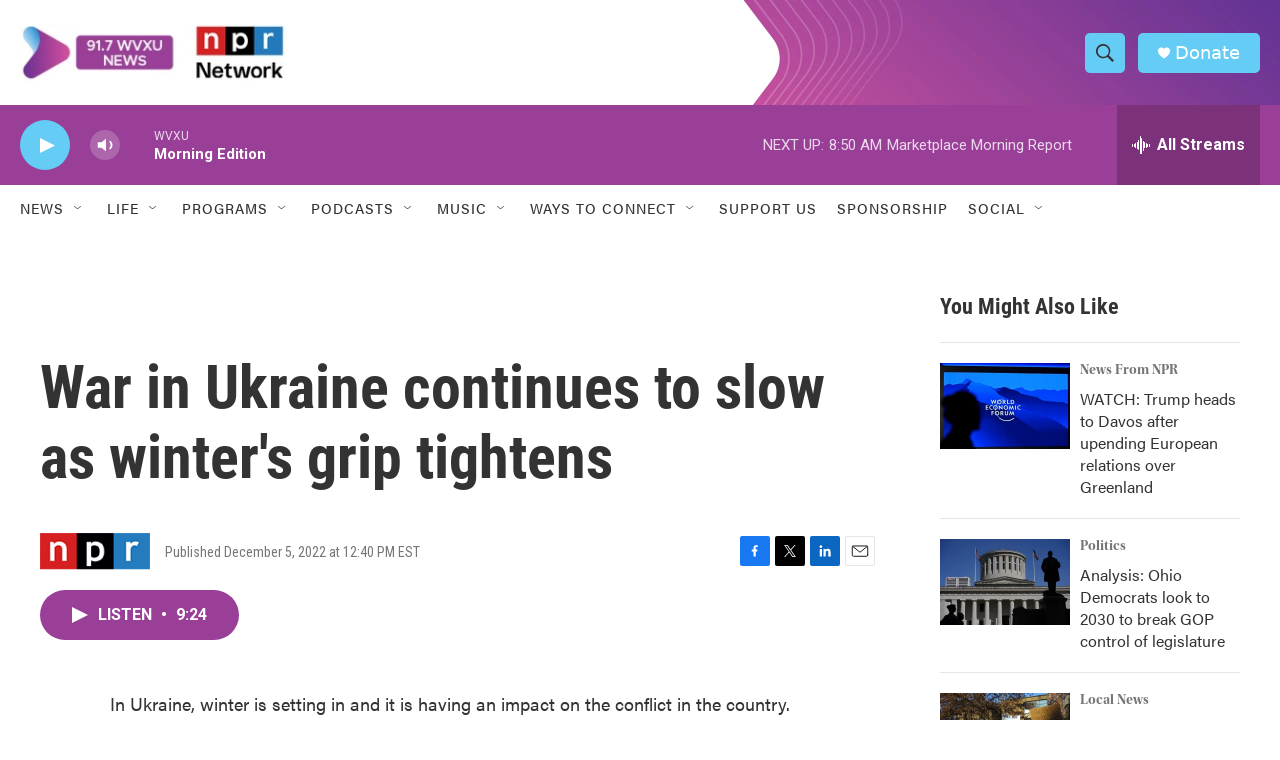

--- FILE ---
content_type: text/html; charset=utf-8
request_url: https://www.google.com/recaptcha/api2/aframe
body_size: 137
content:
<!DOCTYPE HTML><html><head><meta http-equiv="content-type" content="text/html; charset=UTF-8"></head><body><script nonce="VkN6q7uuzacwn-7IPYOZuQ">/** Anti-fraud and anti-abuse applications only. See google.com/recaptcha */ try{var clients={'sodar':'https://pagead2.googlesyndication.com/pagead/sodar?'};window.addEventListener("message",function(a){try{if(a.source===window.parent){var b=JSON.parse(a.data);var c=clients[b['id']];if(c){var d=document.createElement('img');d.src=c+b['params']+'&rc='+(localStorage.getItem("rc::a")?sessionStorage.getItem("rc::b"):"");window.document.body.appendChild(d);sessionStorage.setItem("rc::e",parseInt(sessionStorage.getItem("rc::e")||0)+1);localStorage.setItem("rc::h",'1769000683556');}}}catch(b){}});window.parent.postMessage("_grecaptcha_ready", "*");}catch(b){}</script></body></html>